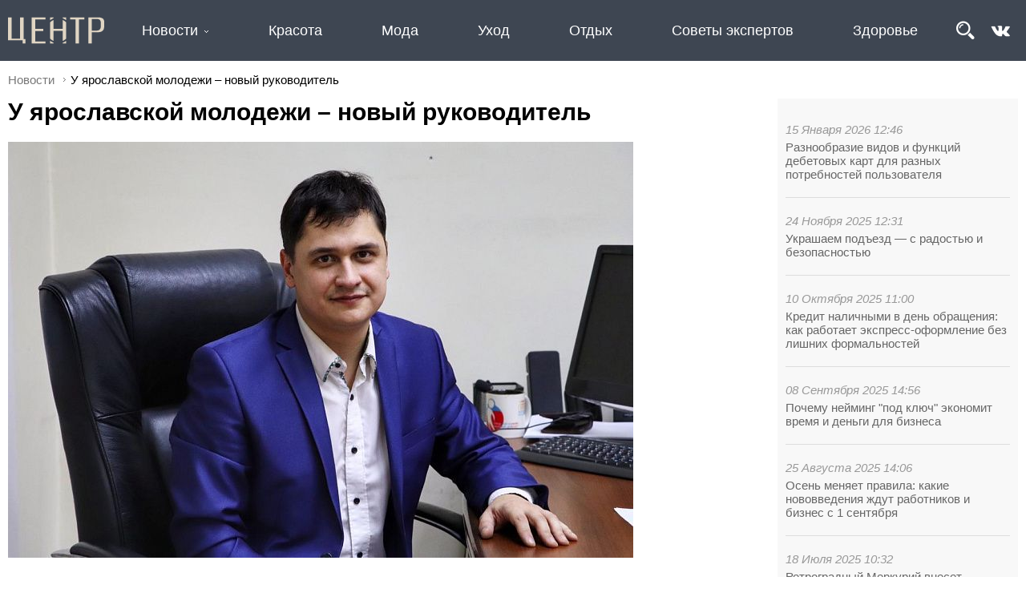

--- FILE ---
content_type: text/html; charset=UTF-8
request_url: https://centr.news/u-yaroslavskoy-molodezhi-novyy-rukovoditel
body_size: 9153
content:
<!DOCTYPE html>
<html lang="ru">
<head>
	<meta http-equiv="Content-Type" content="text/html; charset=utf-8">
	<link rel="icon" href="/favicon.svg">
	<title>У ярославской молодежи  новый руководитель</title>
	<meta name="description" content="Начальником управления по молоджной политике мэрии Ярославля назначен Максим Кутейников. На новую должность он перешл с поста директора муниципального учреждения соцобслуживания подростков и молоджи «Красный Перевал  1»." /><script type="text/javascript" src="/modules/js/jquery-3.1.1.min.js"></script>
	<script type="text/javascript" src="/divisiontypes/news/js/news.js"></script>
	<script type="text/javascript" src="/modules/js/masonry/masonry.min.js"></script>
	<script type="text/javascript" src="/modules/js/jquery-lightbox/lightbox.min.js"></script>
	<script type="text/javascript" src="/modules/js/jquery-owl.carousel/owl.carousel.min.js"></script>
	<script type="text/javascript" src="/modules/js/lightslider/js/lightslider.min.js"></script>
	<script type="text/javascript" src="/modules/menu/js/menu.js"></script>
	<script type="text/javascript" src="/template/js/desktop.js?v=2"></script>
	<script type="text/javascript" src="/modules/slider/js/slider.js"></script>
	<link rel="stylesheet" type="text/css" href="/divisiontypes/news/css/news.css" />
	<link rel="stylesheet" type="text/css" href="/modules/form/css/form.css" />
	<link rel="stylesheet" type="text/css" href="/template/css/css.css?v=1" />
	<link rel="stylesheet" type="text/css" href="/modules/js/jquery-lightbox/lightbox.min.css" />
	<link rel="stylesheet" type="text/css" href="/modules/js/jquery-owl.carousel/css/owl.carousel.min.css" />
	<link rel="stylesheet" type="text/css" href="/modules/js/jquery-owl.carousel/css/owl.theme.default.min.css" />
	<link rel="stylesheet" type="text/css" href="/modules/js/lightslider/css/lightslider.min.css" />
	<link rel="stylesheet" type="text/css" href="/template/css/desktop.css?v=17" />
	<link rel="stylesheet" type="text/css" href="/modules/slider/css/slider.css" />
		<script type="text/javascript" src="//vk.com/js/api/openapi.js?154"></script>
	
	<script type="text/javascript">
	  VK.init({apiId: 6493765, onlyWidgets: true});
	</script>

</head>
<body>
<div class="wrapper">
	<div class="reklama-1">
		</div>
	<div class="header">
		<div class="header-top">
			<div>
				<div class="logo">
					<a href="/"><img src="/template/images/logo.svg"></a>
				</div>
				<div class="menu-menu"><ul class="menu-top">	<li class="menu-top_3">
								<a href="/news">Новости</a><ul>	<li class="menu-top_45">
								<a href="/sovety-ekspertov">Советы экспертов</a></li>	<li class="menu-top_44">
								<a href="/otdyh">Отдых</a></li>	<li class="menu-top_43">
								<a href="/uhod">Уход</a></li>	<li class="menu-top_42">
								<a href="/moda">Мода</a></li>	<li class="menu-top_41">
								<a href="/krasota">Красота</a></li>	<li class="menu-top_33">
								<a href="/obschestvo">Общество</a></li>	<li class="menu-top_46">
								<a href="/zdorove-59951">Здоровье</a></li>	<li class="menu-top_18">
								<a href="/vlast">Власть</a></li>	<li class="menu-top_21">
								<a href="/biznes-i-investicii">Экономика</a></li>	<li class="menu-top_28">
								<a href="/arhitektura-i-stroitelstvo">Архитектура и строительство</a></li>	<li class="menu-top_19">
								<a href="/blagoustroystvo">Благоустройство</a></li>	<li class="menu-top_20">
								<a href="/zhkh">ЖКХ</a></li>	<li class="menu-top_22">
								<a href="/obrazovanie">Образование</a></li>	<li class="menu-top_23">
								<a href="/kultura">Культура</a></li>	<li class="menu-top_24">
								<a href="/molodezh">Молодежь</a></li>	<li class="menu-top_25">
								<a href="/sport">Спорт</a></li>	<li class="menu-top_26">
								<a href="/zdorove">Здоровье</a></li>	<li class="menu-top_34">
								<a href="/turizm">Туризм</a></li>	<li class="menu-top_27">
								<a href="/socialnaya-podderzhka">Благотворительность</a></li>	<li class="menu-top_32">
								<a href="/bezopasnost">Безопасность</a></li></ul></li>	<li class="menu-top_41">
								<a href="/krasota">Красота</a></li>	<li class="menu-top_42">
								<a href="/moda">Мода</a></li>	<li class="menu-top_43">
								<a href="/uhod">Уход</a></li>	<li class="menu-top_44">
								<a href="/otdyh">Отдых</a></li>	<li class="menu-top_45">
								<a href="/sovety-ekspertov">Советы экспертов</a></li>	<li class="menu-top_46">
								<a href="/zdorove-59951">Здоровье</a></li></ul></div>
				<div class="search"><form method="get" action="/search"><input type="text" name="search" placeholder="Поиск" value=""><button type="submit">&nbsp;</button></form></div>				<div class="header-soc">
					<img alt="" class="search-button" src="/userfiles/search.png" /><a href="https://vk.com/centr.news" target="_blank"><img alt="" src="/userfiles/vk_logo.png" /></a>
				</div>
			</div>
		</div>
	</div>
	<div class="breadcrumbs"><a href="/news">Новости</a><div>У ярославской молодежи – новый руководитель</div></div>	<div class="page">
		<div class="content"><div class='news-news'><div class="lastnews-in-news"><div class="onmain-lastnews">	<div>
										<div class="datetime">15 Января 2026 12:46</div>
										<div class="title"><a href="/raznoobrazie-vidov-i-funkciy-debetovyh-kart-dlya-raznyh-potrebnostey">Разнообразие видов и функций дебетовых карт для разных потребностей пользователя</a></div>
									</div>	<div>
										<div class="datetime">24 Ноября 2025 12:31</div>
										<div class="title"><a href="/ukrashaem-podezd-s-radostyu-i-bezopasnostyu">Украшаем подъезд — с радостью и безопасностью</a></div>
									</div>	<div>
										<div class="datetime">10 Октября 2025 11:00</div>
										<div class="title"><a href="/kredit-nalichnymi-v-den-obrascheniya-kak-rabotaet-ekspress-oformlenie">Кредит наличными в день обращения: как работает экспресс-оформление без лишних формальностей</a></div>
									</div>	<div>
										<div class="datetime">08 Сентября 2025 14:56</div>
										<div class="title"><a href="/pochemu-neyming-pod-klyuch-ekonomit-vremya-i-dengi-dlya">Почему нейминг "под ключ" экономит время и деньги для бизнеса</a></div>
									</div>	<div>
										<div class="datetime">25 Августа 2025 14:06</div>
										<div class="title"><a href="/osen-menyaet-pravila-kakie-novovvedeniya-zhdut-rabotnikov-i-biznes">Осень меняет правила: какие нововведения ждут работников и бизнес с 1 сентября</a></div>
									</div>	<div>
										<div class="datetime">18 Июля 2025 10:32</div>
										<div class="title"><a href="/retrogradnyy-merkuriy-vneset-dissonans-v-obschenie">Ретроградный Меркурий внесет диссонанс в общение</a></div>
									</div>	<div>
										<div class="datetime">15 Июля 2025 12:49</div>
										<div class="title"><a href="/cifrovye-instrumenty-na-sluzhbe-upravlyayuschih-kompaniy">Цифровые инструменты на службе управляющих компаний</a></div>
									</div>	<div>
										<div class="datetime">05 Июля 2025 22:20</div>
										<div class="title"><a href="/14-raz-nad-yaroslavlem-vzletal-golub-mira-glavnyy-geroy">14 раз над Ярославлем взлетал голубь мира — главный герой спектакля-воспоминания о любви и войне «До свидания, девочки!»</a></div>
									</div>	<div>
										<div class="datetime">05 Июля 2025 21:47</div>
										<div class="title"><a href="/anna-kovalchuk-25-y-sezon-chetvert-veka-esli-by">Анна Ковальчук: 25‑й сезон, четверть века! Если бы на кастин­ге нам сказали, что придется столько работать, ни­кто бы не поверил</a></div>
									</div>	<div>
										<div class="datetime">01 Июля 2025 09:53</div>
										<div class="title"><a href="/mintrud-prodlil-novogodnie-kanikuly-v-2026-godu-do-12">Минтруд продлил новогодние каникулы в 2026 году до 12 дней</a></div>
									</div>	<div>
										<div class="datetime">20 Июня 2025 18:57</div>
										<div class="title"><a href="/s-1-iyulya-2025-goda-kommunalnye-uslugi-v-moskve">С 1 июля 2025 года коммунальные услуги в Москве подорожают: что изменится и как сэкономить?</a></div>
									</div>	<div>
										<div class="datetime">08 Апреля 2025 09:04</div>
										<div class="title"><a href="/kak-vybrat-dom-dlya-semi-s-malenkimi-detmi">Как выбрать дом для семьи с маленькими детьми?</a></div>
									</div></div></div><div itemscope itemtype="http://schema.org/NewsArticle" class="the-news-view"><h1 itemprop="headline">У ярославской молодежи – новый руководитель</h1><div class="news-images-view"><ul id="lightSlider"><li data-thumb="/userfiles/news/small/191342720201209132201.jpg"><img itemprop="image" src="/userfiles/news/191342720201209132201.jpg"></li></ul></div><h3 itemprop="description"><p>Начальником управления по молодёжной политике мэрии Ярославля назначен Максим Кутейников. На новую должность он перешёл с поста директора муниципального учреждения соцобслуживания подростков и молодёжи &laquo;Красный Перевал &ndash; 1&raquo;.</p></h3><p>&ndash; В рамках деятельности управления по молодёжной политике продолжу работу по развитию приоритетных направлений: добровольчества, патриотического воспитания, трудоустройства подростков, обеспечения жильём молодых семей. Основной акцент в работе планирую сделать на всестороннюю поддержку молодёжных инициатив. Благодарю руководство города за доверие, &ndash; отметил Максим Кутейников.</p>

<p>Благодаря немалому опыту, а свою работу с молодёжью Максим Кутейников начал в 2009 году, есть все основания полагать, что подрастающее поколение Ярославля &ndash; в надёжных руках.<br />
За свою деятельность Максим Вадимович дважды награждён Благодарственным письмом мэрии города Ярославля. В 2020 году удостоен почётной грамоты департамента по физической культуре, спорту и молодёжной политике Ярославской области за существенный вклад в развитие государственной молодёжной политики в Ярославской области.</p><div class="news-author">Автор фото: Мэрия города Ярославля</div>	<div class="news-datetime">09 Декабря 2020 12:19</div>
							<meta itemprop="datePublished" content="2020-12-09 12:19:00"/><div class="news-tags">#общество</div></div></div>
		<div id="vk_comments"></div>
		<script type="text/javascript">
		VK.Widgets.Comments("vk_comments", {limit: 15, attach: "*"});
		</script><div class="news"><div onClick='window.location="/plastik-s-nacenkoy-bankovskie-karty-podorozhayut-iz-za-novyh"'>
												<div class="news-image"><div><img src="/userfiles/news/small/44410520260115150149.jpg"></div></div>
												<div class="news-name"><a href="/plastik-s-nacenkoy-bankovskie-karty-podorozhayut-iz-za-novyh">Пластик с наценкой: банковские карты подорожают из-за новых налоговых правил</a></div>
												<div class="news-description"><p>С 1 января 2026 года услуги по выпуску и обслуживанию банковских карт в России могут заметно подорожать.</p></div>
												<div class="news-datetime">15 Января 2026</div>
												<div class="news-tags"><div class="news-tags">#общество #экономика #деньги</div></div>
									</div><div onClick='window.location="/skazka-pod-nadzorom-v-gosdume-sporyat-kogo-i-chemu"'>
												<div class="news-image"><div><img src="/userfiles/news/small/645004920260115135332.jpg"></div></div>
												<div class="news-name"><a href="/skazka-pod-nadzorom-v-gosdume-sporyat-kogo-i-chemu">Сказка под надзором: в Госдуме спорят, кого и чему учит российское кино</a></div>
												<div class="news-description"><p>В Государственной думе разгорается дискуссия, которая выходит далеко за рамки кинематографа.&nbsp;</p></div>
												<div class="news-datetime">15 Января 2026</div>
												<div class="news-tags"><div class="news-tags">#общество #культура #кино</div></div>
									</div><div onClick='window.location="/raznoobrazie-vidov-i-funkciy-debetovyh-kart-dlya-raznyh-potrebnostey"'>
												<div class="news-image"><div><img src="/userfiles/news/small/996633120260115125113.jpg"></div></div>
												<div class="news-name"><a href="/raznoobrazie-vidov-i-funkciy-debetovyh-kart-dlya-raznyh-potrebnostey">Разнообразие видов и функций дебетовых карт для разных потребностей пользователя</a></div>
												<div class="news-description"><p>Финансовая независимость и удобство управления деньгами стали важной частью повседневной жизни.</p></div>
												<div class="news-datetime">15 Января 2026</div>
												<div class="news-tags"><div class="news-tags">#общество #экономика #деньги</div></div>
									</div><div onClick='window.location="/kuda-det-novogodnyuyu-elku-posle-prazdnikov-i-zachem-eto"'>
												<div class="news-image"><div><img src="/userfiles/news/small/603315320260115124336.jpg"></div></div>
												<div class="news-name"><a href="/kuda-det-novogodnyuyu-elku-posle-prazdnikov-i-zachem-eto">Куда деть новогоднюю ёлку после праздников и зачем это делать осознанно</a></div>
												<div class="news-description"><p>Подробный гид по утилизации живых и искусственных деревьев</p></div>
												<div class="news-datetime">15 Января 2026</div>
												<div class="news-tags"><div class="news-tags">#общество #экология</div></div>
									</div><div onClick='window.location="/ukrashaem-podezd-s-radostyu-i-bezopasnostyu"'>
												<div class="news-image"><div><img src="/userfiles/news/small/526615620251124131650.jpg"></div></div>
												<div class="news-name"><a href="/ukrashaem-podezd-s-radostyu-i-bezopasnostyu">Украшаем подъезд — с радостью и безопасностью</a></div>
												<div class="news-description"><p>Скоро Новый год, и многие жители многоэтажных домов планируют украсить свои подъезды, коридоры и общие зоны: гирлянды, венки, снежинки, огоньки&hellip;</p></div>
												<div class="news-datetime">24 Ноября 2025</div>
												<div class="news-tags"><div class="news-tags">#общество #недвижимость #УК</div></div>
									</div><div onClick='window.location="/kredit-nalichnymi-v-den-obrascheniya-kak-rabotaet-ekspress-oformlenie"'>
												<div class="news-image"><div><img src="/userfiles/news/small/906344720251010114010.jpg"></div></div>
												<div class="news-name"><a href="/kredit-nalichnymi-v-den-obrascheniya-kak-rabotaet-ekspress-oformlenie">Кредит наличными в день обращения: как работает экспресс-оформление без лишних формальностей</a></div>
												<div class="news-description"><p>В современном ритме жизни финансовые вопросы часто требуют оперативного решения.</p></div>
												<div class="news-datetime">10 Октября 2025</div>
												<div class="news-tags"><div class="news-tags">#общество #бизнес #финансы</div></div>
									</div><div onClick='window.location="/pochemu-neyming-pod-klyuch-ekonomit-vremya-i-dengi-dlya"'>
												<div class="news-image"><div><img src="/userfiles/news/small/289249220250910173940.jpg"></div></div>
												<div class="news-name"><a href="/pochemu-neyming-pod-klyuch-ekonomit-vremya-i-dengi-dlya">Почему нейминг "под ключ" экономит время и деньги для бизнеса</a></div>
												<div class="news-description"><p>Создание уникального имени для бренда &mdash; это не просто подбор красивого слова, а комплексный процесс, включающий анализ рынка, целевой аудитории и конкурентной среды.&nbsp;</p></div>
												<div class="news-datetime">08 Сентября 2025</div>
												<div class="news-tags"><div class="news-tags">#общество #бизнес #дизайн</div></div>
									</div><div onClick='window.location="/osen-menyaet-pravila-kakie-novovvedeniya-zhdut-rabotnikov-i-biznes"'>
												<div class="news-image"><div><img src="/userfiles/news/small/505016020250825145503.jpg"></div></div>
												<div class="news-name"><a href="/osen-menyaet-pravila-kakie-novovvedeniya-zhdut-rabotnikov-i-biznes">Осень меняет правила: какие нововведения ждут работников и бизнес с 1 сентября</a></div>
												<div class="news-description"><p>С 1 сентября 2025 года в России вступает в силу целый пакет изменений в трудовом и финансовом регулировании. Речь идёт как о новых правилах оплаты труда, так и о доработке расчётов в магазинах и онлайн-сервисах.</p></div>
												<div class="news-datetime">25 Августа 2025</div>
												<div class="news-tags"><div class="news-tags">#общество #нововведения</div></div>
									</div><div onClick='window.location="/retrogradnyy-merkuriy-vneset-dissonans-v-obschenie"'>
												<div class="news-image"><div><img src="/userfiles/news/small/666055220250718103719.jpg"></div></div>
												<div class="news-name"><a href="/retrogradnyy-merkuriy-vneset-dissonans-v-obschenie">Ретроградный Меркурий внесет диссонанс в общение</a></div>
												<div class="news-description"><p>Сегодня начинается ретроградный Меркурий &mdash; период, который продлится до 11 августа. Это время может принести некоторые сложности в общении, недоразумения и даже небольшие конфликты. Порой люди могут неправильно понимать друг друга, что может вызывать стресс или напряжение. Но помните: это временно, и вы всегда можете найти способ сохранить спокойствие и ясность в любых ситуациях.&nbsp;</p></div>
												<div class="news-datetime">18 Июля 2025</div>
												<div class="news-tags"><div class="news-tags">#общество #психология #отношения #Меркурий</div></div>
									</div><div onClick='window.location="/14-raz-nad-yaroslavlem-vzletal-golub-mira-glavnyy-geroy"'>
												<div class="news-image"><div><img src="/userfiles/news/small/598839320250705222836.jpg"></div></div>
												<div class="news-name"><a href="/14-raz-nad-yaroslavlem-vzletal-golub-mira-glavnyy-geroy">14 раз над Ярославлем взлетал голубь мира — главный герой спектакля-воспоминания о любви и войне «До свидания, девочки!»</a></div>
												<div class="news-description"><p>Постановка о ярославских девушках в серых шинелях стала одной из самых посещаемых на фестивале &laquo;Волков.Подмостки&raquo; &mdash;&nbsp;все 14 показов прошли с аншлагом, даже в проливной дождь.</p></div>
												<div class="news-datetime">05 Июля 2025</div>
												<div class="news-tags"><div class="news-tags">#Российскийфондкультуры #нацпроекты #семейныеценности #инфраструктуракультуры #культурадлясемьи #нацпроектсемья #Министерствокультуры #общество #культура</div></div>
									</div><div onClick='window.location="/anna-kovalchuk-25-y-sezon-chetvert-veka-esli-by"'>
												<div class="news-image"><div><img src="/userfiles/news/small/242816220250705215930.jpg"></div></div>
												<div class="news-name"><a href="/anna-kovalchuk-25-y-sezon-chetvert-veka-esli-by">Анна Ковальчук: 25‑й сезон, четверть века! Если бы на кастин­ге нам сказали, что придется столько работать, ни­кто бы не поверил</a></div>
												<div class="news-description"><p>В Санкт-Петербурге завершились съемки юбилейного 25-го сезона культового детективного сериала &laquo;Тайны следствия&raquo;, который выходит на телеканале &laquo;Россия&raquo;. В новом сезоне зрителей ждут очередные расследования сложных преступлений и мистических историй, которые будут раскрывать самый очаровательный следователь страны Мария Швецова и ее профессиональная команда.</p></div>
												<div class="news-datetime">05 Июля 2025</div>
												<div class="news-tags"><div class="news-tags">#общество #кино #отдых</div></div>
									</div><div onClick='window.location="/mintrud-prodlil-novogodnie-kanikuly-v-2026-godu-do-12"'>
												<div class="news-image"><div><img src="/userfiles/news/small/22747320250705214639.jpg"></div></div>
												<div class="news-name"><a href="/mintrud-prodlil-novogodnie-kanikuly-v-2026-godu-do-12">Минтруд продлил новогодние каникулы в 2026 году до 12 дней</a></div>
												<div class="news-description"><p>Отличные новости для всех любителей новогодних праздников и длительных выходных.&nbsp;Министерство труда и социальной защиты России официально объявило о продлении новогодних каникул в 2026 году. Теперь россияне смогут наслаждаться праздничным отдыхом целых 12 дней &mdash; с 31 декабря 2025 года по 11 января 2026 года включительно.</p></div>
												<div class="news-datetime">01 Июля 2025</div>
												<div class="news-tags"><div class="news-tags">#праздники #общество</div></div>
									</div><div onClick='window.location="/avtokredit-dlya-fizicheskih-lic-o-chem-vazhno-znat"'>
												<div class="news-image"></div>
												<div class="news-name"><a href="/avtokredit-dlya-fizicheskih-lic-o-chem-vazhno-znat">Автокредит для физических лиц, о чем важно знать</a></div>
												<div class="news-description"><p>Автокредит для физических лиц &ndash; целевой потребительский кредит. Банк предоставляет сумму денег, необходимую для покупки машины, которую в свою очередь берет в залог до момента полной выплаты основной суммы и процентов. Покупатель получает транспортное средство и обязуется выплачивать основные ежемесячные платежи и проценты по ним.&nbsp;</p></div>
												<div class="news-datetime">12 Мая 2023</div>
												<div class="news-tags"><div class="news-tags">#общество #страхование</div></div>
									</div><div onClick='window.location="/rossiyskie-parfyumernye-seti-skupayut-pomescheniya-ushedshih-brendov"'>
												<div class="news-image"><div><img src="/userfiles/news/small/371977320230227171031.jpg"></div></div>
												<div class="news-name"><a href="/rossiyskie-parfyumernye-seti-skupayut-pomescheniya-ushedshih-brendov">Российские парфюмерные сети скупают помещения ушедших брендов</a></div>
												<div class="news-description"><p>Российские парфюмерные сети активно скупают и арендуют помещения, освободившиеся после ухода иностранных брендов. Поскольку у них появился шанс занять львиную долю рынка и они торопятся опередить конкурентов.</p></div>
												<div class="news-datetime">27 Февраля 2023</div>
												<div class="news-tags"><div class="news-tags">#экономика #общество</div></div>
									</div><div onClick='window.location="/sklifosovskiy-idet-na-11-sezon"'>
												<div class="news-image"><div><img src="/userfiles/news/small/873523920230125192529.jpg"></div></div>
												<div class="news-name"><a href="/sklifosovskiy-idet-na-11-sezon">Склифосовский идет на  11 сезон</a></div>
												<div class="news-description"><p>В Москве начались съемки одиннадцатого сезона многосерийной медицинской драмы телеканала &laquo;Россия&raquo; &laquo;Склифосовский&raquo;.</p></div>
												<div class="news-datetime">25 Января 2023</div>
												<div class="news-tags"><div class="news-tags">#общество</div></div>
									</div><div onClick='window.location="/loukoster-pobeda-ne-izmenit-obschiy-podhod-k-provozu-ruchnoy"'>
												<div class="news-image"><div><img src="/userfiles/news/small/904067920230124151606.jpg"></div></div>
												<div class="news-name"><a href="/loukoster-pobeda-ne-izmenit-obschiy-podhod-k-provozu-ruchnoy">Лоукостер Победа не изменит общий подход к провозу ручной клади</a></div>
												<div class="news-description"><p>Авиакомпания озвучила решение&nbsp;в отношении исполнения решения Верховного суда.</p></div>
												<div class="news-datetime">24 Января 2023</div>
												<div class="news-tags"><div class="news-tags">#общество #отдых</div></div>
									</div><div onClick='window.location="/loukoster-pobeda-skorrektiruet-pravila-provoza-ruchnoy-kladi"'>
												<div class="news-image"><div><img src="/userfiles/news/small/52825220230117141608.jpg"></div></div>
												<div class="news-name"><a href="/loukoster-pobeda-skorrektiruet-pravila-provoza-ruchnoy-kladi">Лоукостер Победа скорректирует правила провоза ручной клади</a></div>
												<div class="news-description"><p>Взять с собой можно будет больше. Сейчас в салон самолёта бесплатно пропустят ручную кладь, которая уместится в калибратор размером 36x30x27 см. Сверх нормы разрешается бесплатный провоз ноутбука, цветов, зонта-трости и одного флакона жидкостей объемом не более 100 мл.</p></div>
												<div class="news-datetime">17 Января 2023</div>
												<div class="news-tags"><div class="news-tags">#общество #отдых</div></div>
									</div><div onClick='window.location="/polis-oms-teper-mozhno-oformit-na-gosuslugah-i-bolshe"'>
												<div class="news-image"><div><img src="/userfiles/news/small/358414820230110205017.jpg"></div></div>
												<div class="news-name"><a href="/polis-oms-teper-mozhno-oformit-na-gosuslugah-i-bolshe">Полис ОМС теперь можно оформить на Госуслугах и больше не носить с собой</a></div>
												<div class="news-description"><p>Минцифры запустило на портале Госуслуг сервис по оформлению электронного полиса обязательного медицинского страхования.</p></div>
												<div class="news-datetime">10 Января 2023</div>
												<div class="news-tags"><div class="news-tags">#общество</div></div>
									</div><div onClick='window.location="/na-gosuslugah-otmenili-skidku-v-razmere-30-na-oplatu"'>
												<div class="news-image"><div><img src="/userfiles/news/small/477074220230109203350.jpg"></div></div>
												<div class="news-name"><a href="/na-gosuslugah-otmenili-skidku-v-razmere-30-na-oplatu">На Госуслугах отменили скидку в размере 30% на оплату госпошлин</a></div>
												<div class="news-description"><p>С 1 января уже нельзя оплатить госпошлину со скидкой в размере 30% через Госуслуги.</p></div>
												<div class="news-datetime">09 Января 2023</div>
												<div class="news-tags"><div class="news-tags">#общество</div></div>
									</div><div onClick='window.location="/pravitelstvo-rossii-utverdilo-programmu-gosgarantiy-besplatnogo-okazaniya-medicinskoy-pomoschi"'>
												<div class="news-image"><div><img src="/userfiles/news/small/881927020230108143348.jpg"></div></div>
												<div class="news-name"><a href="/pravitelstvo-rossii-utverdilo-programmu-gosgarantiy-besplatnogo-okazaniya-medicinskoy-pomoschi">Правительство России утвердило программу госгарантий бесплатного оказания медицинской помощи</a></div>
												<div class="news-description"><p>Программа рассчитана&nbsp;на ближайшие три года, в ней&nbsp;предусмотрено дальнейшее развитие медицинской реабилитации, оказание такой помощи на дому и обеспечение пациентов необходимыми медицинскими изделиями.</p></div>
												<div class="news-datetime">08 Января 2023</div>
												<div class="news-tags"><div class="news-tags">#медицина #общество #здоровье</div></div>
									</div></div></div>	</div>
	
	<div class="footer">
		<div>
			<div>
				<a href="/"><img src="/template/images/logo.svg"></a>
				<p>ООО «Коммуникационное агентство «Карамель»</p>
				<p>«Центр новостей» ЭЛ № ФС77-74167</p>
				<p>© 2026 Karamelagency</p>
			</div>
			<div><ul class="menu-bottom">	<li class="menu-bottom_37">
								<a href="/o-proekte">О проекте</a></li>	<li class="menu-bottom_3">
								<a href="/news">Новости</a></li>	<li class="menu-bottom_41">
								<a href="/krasota">Красота</a></li>	<li class="menu-bottom_42">
								<a href="/moda">Мода</a></li>	<li class="menu-bottom_43">
								<a href="/uhod">Уход</a></li></ul></div>
			<div><ul class="menu-bottom">	<li class="menu-bottom_44">
								<a href="/otdyh">Отдых</a></li>	<li class="menu-bottom_45">
								<a href="/sovety-ekspertov">Советы экспертов</a></li>	<li class="menu-bottom_46">
								<a href="/zdorove-59951">Здоровье</a></li>	<li class="menu-bottom_33">
								<a href="/obschestvo">Общество</a></li>	<li class="menu-bottom_29">
								<a href="/aktualno">Актуально</a></li></ul></div>
			<div>
				
			</div>
		</div>
	</div>
</div>
<!-- Yandex.Metrika counter --> <script type="text/javascript" > (function (d, w, c) { (w[c] = w[c] || []).push(function() { try { w.yaCounter49315015 = new Ya.Metrika2({ id:49315015, clickmap:true, trackLinks:true, accurateTrackBounce:true, webvisor:true }); } catch(e) { } }); var n = d.getElementsByTagName("script")[0], s = d.createElement("script"), f = function () { n.parentNode.insertBefore(s, n); }; s.type = "text/javascript"; s.async = true; s.src = "https://mc.yandex.ru/metrika/tag.js"; if (w.opera == "[object Opera]") { d.addEventListener("DOMContentLoaded", f, false); } else { f(); } })(document, window, "yandex_metrika_callbacks2"); </script> <noscript><div><img src="https://mc.yandex.ru/watch/49315015" style="position:absolute; left:-9999px;" alt="" /></div></noscript> <!-- /Yandex.Metrika counter -->
</body>
</html>

--- FILE ---
content_type: text/css
request_url: https://centr.news/modules/form/css/form.css
body_size: 216
content:
.form > div > label {
	display: block;
	margin-top: 5px;
}

.form > div > input[type="text"], .form > div > input[type="password"] {
	border: 1px solid #ddd;
	padding: 5px; 
	margin: 2px 0px; 
	width: 100%;
	box-sizing: border-box;
}


.form-message {
	color: #31b016;
	display: none;
}

--- FILE ---
content_type: text/css
request_url: https://centr.news/template/css/css.css?v=1
body_size: 372
content:
@import "/template/fonts/fonts.css" screen;

HTML, BODY {
    width: 100%;
    height: 100%;
    margin: 0;
    padding: 0;
}

HTML {
	font-family: Arial, sans-serif;
    font-size: 15px;
}

IMG {
	vertical-align: middle; 
	padding: 0px; 
	margin: 0px;
	border: none;
}

A {color: #2f8ad1;}

H1 {}

.wrapper {
	position: relative;
}

.footer {
	width: 100%;
	position: absolute;
	bottom: 0px;
	left:0px;
	background-color: #eee;
}

.news-count {margin-bottom: 10px; color: #777; padding-left: 24px; background-image: url('/template/images/view.png'); background-size: 16px; background-repeat: no-repeat;}

--- FILE ---
content_type: application/javascript; charset=UTF-8
request_url: https://centr.news/template/js/desktop.js?v=2
body_size: 714
content:
$(document).ready(function(){

	$('.menu-top').horizontalMenuWithSubdivs();
	
	$(".news-images-view.owl-carousel").owlCarousel({
		loop: true,
	    items: 1,
	    margin: 0,
		autoplay: true
	});
	
	$(".onmain-news-2.owl-carousel").owlCarousel({
	    items: 4,
	    margin: 0,
		autoplay: true,
		dots: false,
		autoHeight: true
	});
	
	$("#lightSlider").lightSlider({
		item: 1,
		auto: true,
		gallery: true
	});
	
	if($('#files-divs').length) adminDivisionsMenu('files-divs');
	
	initOnmainNews();
	
	$('.search-button').on('click', function() {
		
		var search = $('.search');
		
		if(!search.is(':visible')) search.fadeIn(); else search.fadeOut();
		
	});
	
});

function initOnmainNews() {
	var fs = true;
	var first = true;
	$('.onmain-news > div.omn').each(function() {
		var newsId = $(this).attr('data-news-id');
		
		var clss = '';
		//if(first) {var clss = ' first-news';} else var clss = '';
		//first = false;
		
		$('<div class="onmain-news-list'+clss+'"></div>').attr('id', 'news-'+newsId).prependTo($('.onmain-news'));
		var div = $('#news-'+newsId);
		
		var name = $(this).find('a').html();
		
		var html = '<strong>'+name+'</strong>';
		
		div.html(html);
		
		div.on('click', function() {
			$('.onmain-news > div.onmain-news-list').removeClass("first-news");
			$('.onmain-news > div.onmain-news-large').fadeOut();
			$('.onmain-news-'+newsId).fadeIn();
			$(this).addClass('first-news');
		});
		
	});
	
	$('.onmain-news > div').first().addClass('first-news');
	
	setInterval(function () {
		if($('.onmain-news > div.first-news').next().hasClass("onmain-news-list")) {
			$('.onmain-news > div.first-news').next().trigger('click');
		} else {
			$('.onmain-news > div').first().trigger('click');
		}
		
	}, 8000);
	
}